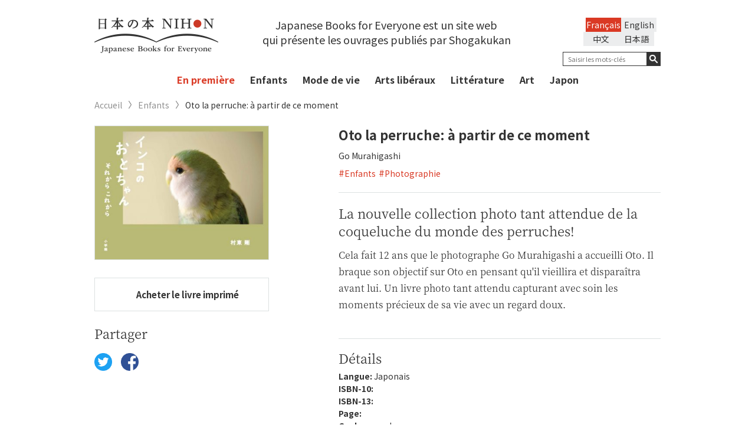

--- FILE ---
content_type: text/html; charset=UTF-8
request_url: https://japanesebooks.jp/fr/art/9742/
body_size: 11805
content:
<!DOCTYPE html>
<html lang="ja">
<head>
      <meta charset="UTF-8">
  <meta http-equiv="X-UA-Compatible" content="IE=edge,chrome=1">
  
  <meta name="viewport" content="width=device-width, initial-scale=1">
  <link rel="shortcut icon" href="https://japanesebooks.jp/wp-content/themes/japanesebooks/img/favicon/favicon.ico">
  <link rel="stylesheet" type="text/css" href="https://japanesebooks.jp/wp-content/themes/japanesebooks/style.css">
  <link rel="stylesheet" href="https://japanesebooks.jp/wp-content/themes/japanesebooks/css/normalize.css">
  <link rel="stylesheet" href="https://japanesebooks.jp/wp-content/themes/japanesebooks/css/magnific-popup.css">
  <link rel="stylesheet" href="https://japanesebooks.jp/wp-content/themes/japanesebooks/css/slick.css">
  <link rel="stylesheet" href="https://japanesebooks.jp/wp-content/themes/japanesebooks/css/style.css?20190628-1">
  <script src="https://ajax.googleapis.com/ajax/libs/jquery/2.2.4/jquery.min.js"></script>
  <script src="https://japanesebooks.jp/wp-content/themes/japanesebooks/js/slick.min.js"></script>
  <script src="https://japanesebooks.jp/wp-content/themes/japanesebooks/js/fixHeight.js"></script>
  <script src="https://japanesebooks.jp/wp-content/themes/japanesebooks/js/jquery.easing.min.js"></script>
  <script src="https://japanesebooks.jp/wp-content/themes/japanesebooks/js/jquery.magnific-popup.min.js"></script>
  <script src="https://japanesebooks.jp/wp-content/themes/japanesebooks/js/main.js"></script>
  <link rel="stylesheet" href="https://japanesebooks.jp/wp-content/themes/japanesebooks/css/colorbox.css">
  <script src="https://japanesebooks.jp/wp-content/themes/japanesebooks/js/jquery.colorbox.js"></script>
  <script src="https://japanesebooks.jp/wp-content/themes/japanesebooks/js/jquery.cookie.js"></script>

  
  <!--英語表示の時-->
  <script src="https://japanesebooks.jp/wp-content/themes/japanesebooks/js/brws.js"></script>

  <!--[if lt IE 9]>
    <script src="http://css3-mediaqueries-js.googlecode.com/svn/trunk/css3-mediaqueries.js"></script>
    <script src="http://html5shiv.googlecode.com/svn/trunk/html5.js"></script>
  <![endif]-->
  <!-- Google Tag Manager -->
  <script>(function(w,d,s,l,i){w[l]=w[l]||[];w[l].push({'gtm.start':
  new Date().getTime(),event:'gtm.js'});var f=d.getElementsByTagName(s)[0],
  j=d.createElement(s),dl=l!='dataLayer'?'&l='+l:'';j.async=true;j.src=
  'https://www.googletagmanager.com/gtm.js?id='+i+dl;f.parentNode.insertBefore(j,f);
  })(window,document,'script','dataLayer','GTM-NMHNM4S');</script>
  <!-- End Google Tag Manager -->
  <script>
  $(function() {
      $(".inline").colorbox({
      inline:true,
      opacity: 0.95
    });
  });
  </script>

  
		<!-- All in One SEO 4.6.7.1 - aioseo.com -->
		<title>Oto la perruche: à partir de ce moment | 日本の本 Japanese Books for Everyone</title>
		<meta name="description" content="Cela fait 12 ans que le photographe Go Murahigashi a accueilli Oto. Il braque son objectif sur Oto en pensant qu&#039;il vieillira et disparaîtra avant lui. Un livre photo tant attendu capturant avec soin les moments précieux de sa vie avec un regard doux." />
		<meta name="robots" content="max-snippet:-1, max-image-preview:large, max-video-preview:-1" />
		<meta name="keywords" content="enfants,photographie" />
		<link rel="canonical" href="https://japanesebooks.jp/fr/art/9742/" />
		<meta name="generator" content="All in One SEO (AIOSEO) 4.6.7.1" />
		<meta property="og:locale" content="fr_FR" />
		<meta property="og:site_name" content="日本の本　Japanese Books for Everyone" />
		<meta property="og:type" content="article" />
		<meta property="og:title" content="Oto la perruche: à partir de ce moment | 日本の本 Japanese Books for Everyone" />
		<meta property="og:description" content="Cela fait 12 ans que le photographe Go Murahigashi a accueilli Oto. Il braque son objectif sur Oto en pensant qu&#039;il vieillira et disparaîtra avant lui. Un livre photo tant attendu capturant avec soin les moments précieux de sa vie avec un regard doux." />
		<meta property="og:url" content="https://japanesebooks.jp/fr/art/9742/" />
		<meta property="og:image" content="https://japanesebooks.jp/wp-content/uploads/2018/03/ogp.jpg" />
		<meta property="og:image:secure_url" content="https://japanesebooks.jp/wp-content/uploads/2018/03/ogp.jpg" />
		<meta property="og:image:width" content="1200" />
		<meta property="og:image:height" content="630" />
		<meta property="article:published_time" content="2023-12-19T07:49:03+00:00" />
		<meta property="article:modified_time" content="2023-12-19T07:49:03+00:00" />
		<meta name="twitter:card" content="summary_large_image" />
		<meta name="twitter:site" content="@japanese_books" />
		<meta name="twitter:title" content="Oto la perruche: à partir de ce moment | 日本の本 Japanese Books for Everyone" />
		<meta name="twitter:description" content="Cela fait 12 ans que le photographe Go Murahigashi a accueilli Oto. Il braque son objectif sur Oto en pensant qu&#039;il vieillira et disparaîtra avant lui. Un livre photo tant attendu capturant avec soin les moments précieux de sa vie avec un regard doux." />
		<meta name="twitter:creator" content="@japanese_books" />
		<meta name="twitter:image" content="https://japanesebooks.jp/wp-content/uploads/2018/03/ogp.jpg" />
		<script type="application/ld+json" class="aioseo-schema">
			{"@context":"https:\/\/schema.org","@graph":[{"@type":"Article","@id":"https:\/\/japanesebooks.jp\/fr\/art\/9742\/#article","name":"Oto la perruche: \u00e0 partir de ce moment | \u65e5\u672c\u306e\u672c Japanese Books for Everyone","headline":"Oto la perruche: \u00e0 partir de ce moment","author":{"@id":"https:\/\/japanesebooks.jp\/fr\/author\/japanesebooksjp\/#author"},"publisher":{"@id":"https:\/\/japanesebooks.jp\/fr\/#organization"},"datePublished":"2023-12-19T16:49:03+09:00","dateModified":"2023-12-19T16:49:03+09:00","inLanguage":"fr-FR","mainEntityOfPage":{"@id":"https:\/\/japanesebooks.jp\/fr\/art\/9742\/#webpage"},"isPartOf":{"@id":"https:\/\/japanesebooks.jp\/fr\/art\/9742\/#webpage"},"articleSection":"Enfants, Coll\u00e8ge et lyc\u00e9e, Primaire, Contemporain, Art, Enfants, Photographie"},{"@type":"BreadcrumbList","@id":"https:\/\/japanesebooks.jp\/fr\/art\/9742\/#breadcrumblist","itemListElement":[{"@type":"ListItem","@id":"https:\/\/japanesebooks.jp\/fr\/#listItem","position":1,"name":"Home","item":"https:\/\/japanesebooks.jp\/fr\/","nextItem":"https:\/\/japanesebooks.jp\/fr\/category\/art\/#listItem"},{"@type":"ListItem","@id":"https:\/\/japanesebooks.jp\/fr\/category\/art\/#listItem","position":2,"name":"Art","previousItem":"https:\/\/japanesebooks.jp\/fr\/#listItem"}]},{"@type":"Organization","@id":"https:\/\/japanesebooks.jp\/fr\/#organization","description":"Just another WordPress site","url":"https:\/\/japanesebooks.jp\/fr\/","sameAs":["https:\/\/x.com\/japanese_books"]},{"@type":"Person","@id":"https:\/\/japanesebooks.jp\/fr\/author\/japanesebooksjp\/#author","url":"https:\/\/japanesebooks.jp\/fr\/author\/japanesebooksjp\/","name":"JapaneseBooksJp","image":{"@type":"ImageObject","@id":"https:\/\/japanesebooks.jp\/fr\/art\/9742\/#authorImage","url":"https:\/\/secure.gravatar.com\/avatar\/f311c8096997eab5d628a2eb42b28b23?s=96&d=mm&r=g","width":96,"height":96,"caption":"JapaneseBooksJp"}},{"@type":"WebPage","@id":"https:\/\/japanesebooks.jp\/fr\/art\/9742\/#webpage","url":"https:\/\/japanesebooks.jp\/fr\/art\/9742\/","name":"Oto la perruche: \u00e0 partir de ce moment | \u65e5\u672c\u306e\u672c Japanese Books for Everyone","description":"Cela fait 12 ans que le photographe Go Murahigashi a accueilli Oto. Il braque son objectif sur Oto en pensant qu'il vieillira et dispara\u00eetra avant lui. Un livre photo tant attendu capturant avec soin les moments pr\u00e9cieux de sa vie avec un regard doux.","inLanguage":"fr-FR","isPartOf":{"@id":"https:\/\/japanesebooks.jp\/fr\/#website"},"breadcrumb":{"@id":"https:\/\/japanesebooks.jp\/fr\/art\/9742\/#breadcrumblist"},"author":{"@id":"https:\/\/japanesebooks.jp\/fr\/author\/japanesebooksjp\/#author"},"creator":{"@id":"https:\/\/japanesebooks.jp\/fr\/author\/japanesebooksjp\/#author"},"datePublished":"2023-12-19T16:49:03+09:00","dateModified":"2023-12-19T16:49:03+09:00"},{"@type":"WebSite","@id":"https:\/\/japanesebooks.jp\/fr\/#website","url":"https:\/\/japanesebooks.jp\/fr\/","description":"Just another WordPress site","inLanguage":"fr-FR","publisher":{"@id":"https:\/\/japanesebooks.jp\/fr\/#organization"}}]}
		</script>
		<!-- All in One SEO -->

<link rel="alternate" type="application/rss+xml" title=" &raquo; Oto la perruche: à partir de ce moment Flux des commentaires" href="https://japanesebooks.jp/fr/art/9742/feed/" />
<script type="text/javascript">
/* <![CDATA[ */
window._wpemojiSettings = {"baseUrl":"https:\/\/s.w.org\/images\/core\/emoji\/15.0.3\/72x72\/","ext":".png","svgUrl":"https:\/\/s.w.org\/images\/core\/emoji\/15.0.3\/svg\/","svgExt":".svg","source":{"concatemoji":"https:\/\/japanesebooks.jp\/wp-includes\/js\/wp-emoji-release.min.js?ver=6.6.1"}};
/*! This file is auto-generated */
!function(i,n){var o,s,e;function c(e){try{var t={supportTests:e,timestamp:(new Date).valueOf()};sessionStorage.setItem(o,JSON.stringify(t))}catch(e){}}function p(e,t,n){e.clearRect(0,0,e.canvas.width,e.canvas.height),e.fillText(t,0,0);var t=new Uint32Array(e.getImageData(0,0,e.canvas.width,e.canvas.height).data),r=(e.clearRect(0,0,e.canvas.width,e.canvas.height),e.fillText(n,0,0),new Uint32Array(e.getImageData(0,0,e.canvas.width,e.canvas.height).data));return t.every(function(e,t){return e===r[t]})}function u(e,t,n){switch(t){case"flag":return n(e,"\ud83c\udff3\ufe0f\u200d\u26a7\ufe0f","\ud83c\udff3\ufe0f\u200b\u26a7\ufe0f")?!1:!n(e,"\ud83c\uddfa\ud83c\uddf3","\ud83c\uddfa\u200b\ud83c\uddf3")&&!n(e,"\ud83c\udff4\udb40\udc67\udb40\udc62\udb40\udc65\udb40\udc6e\udb40\udc67\udb40\udc7f","\ud83c\udff4\u200b\udb40\udc67\u200b\udb40\udc62\u200b\udb40\udc65\u200b\udb40\udc6e\u200b\udb40\udc67\u200b\udb40\udc7f");case"emoji":return!n(e,"\ud83d\udc26\u200d\u2b1b","\ud83d\udc26\u200b\u2b1b")}return!1}function f(e,t,n){var r="undefined"!=typeof WorkerGlobalScope&&self instanceof WorkerGlobalScope?new OffscreenCanvas(300,150):i.createElement("canvas"),a=r.getContext("2d",{willReadFrequently:!0}),o=(a.textBaseline="top",a.font="600 32px Arial",{});return e.forEach(function(e){o[e]=t(a,e,n)}),o}function t(e){var t=i.createElement("script");t.src=e,t.defer=!0,i.head.appendChild(t)}"undefined"!=typeof Promise&&(o="wpEmojiSettingsSupports",s=["flag","emoji"],n.supports={everything:!0,everythingExceptFlag:!0},e=new Promise(function(e){i.addEventListener("DOMContentLoaded",e,{once:!0})}),new Promise(function(t){var n=function(){try{var e=JSON.parse(sessionStorage.getItem(o));if("object"==typeof e&&"number"==typeof e.timestamp&&(new Date).valueOf()<e.timestamp+604800&&"object"==typeof e.supportTests)return e.supportTests}catch(e){}return null}();if(!n){if("undefined"!=typeof Worker&&"undefined"!=typeof OffscreenCanvas&&"undefined"!=typeof URL&&URL.createObjectURL&&"undefined"!=typeof Blob)try{var e="postMessage("+f.toString()+"("+[JSON.stringify(s),u.toString(),p.toString()].join(",")+"));",r=new Blob([e],{type:"text/javascript"}),a=new Worker(URL.createObjectURL(r),{name:"wpTestEmojiSupports"});return void(a.onmessage=function(e){c(n=e.data),a.terminate(),t(n)})}catch(e){}c(n=f(s,u,p))}t(n)}).then(function(e){for(var t in e)n.supports[t]=e[t],n.supports.everything=n.supports.everything&&n.supports[t],"flag"!==t&&(n.supports.everythingExceptFlag=n.supports.everythingExceptFlag&&n.supports[t]);n.supports.everythingExceptFlag=n.supports.everythingExceptFlag&&!n.supports.flag,n.DOMReady=!1,n.readyCallback=function(){n.DOMReady=!0}}).then(function(){return e}).then(function(){var e;n.supports.everything||(n.readyCallback(),(e=n.source||{}).concatemoji?t(e.concatemoji):e.wpemoji&&e.twemoji&&(t(e.twemoji),t(e.wpemoji)))}))}((window,document),window._wpemojiSettings);
/* ]]> */
</script>
<style id='wp-emoji-styles-inline-css' type='text/css'>

	img.wp-smiley, img.emoji {
		display: inline !important;
		border: none !important;
		box-shadow: none !important;
		height: 1em !important;
		width: 1em !important;
		margin: 0 0.07em !important;
		vertical-align: -0.1em !important;
		background: none !important;
		padding: 0 !important;
	}
</style>
<link rel='stylesheet' id='wp-block-library-css' href='https://japanesebooks.jp/wp-includes/css/dist/block-library/style.min.css?ver=6.6.1' type='text/css' media='all' />
<style id='classic-theme-styles-inline-css' type='text/css'>
/*! This file is auto-generated */
.wp-block-button__link{color:#fff;background-color:#32373c;border-radius:9999px;box-shadow:none;text-decoration:none;padding:calc(.667em + 2px) calc(1.333em + 2px);font-size:1.125em}.wp-block-file__button{background:#32373c;color:#fff;text-decoration:none}
</style>
<style id='global-styles-inline-css' type='text/css'>
:root{--wp--preset--aspect-ratio--square: 1;--wp--preset--aspect-ratio--4-3: 4/3;--wp--preset--aspect-ratio--3-4: 3/4;--wp--preset--aspect-ratio--3-2: 3/2;--wp--preset--aspect-ratio--2-3: 2/3;--wp--preset--aspect-ratio--16-9: 16/9;--wp--preset--aspect-ratio--9-16: 9/16;--wp--preset--color--black: #000000;--wp--preset--color--cyan-bluish-gray: #abb8c3;--wp--preset--color--white: #ffffff;--wp--preset--color--pale-pink: #f78da7;--wp--preset--color--vivid-red: #cf2e2e;--wp--preset--color--luminous-vivid-orange: #ff6900;--wp--preset--color--luminous-vivid-amber: #fcb900;--wp--preset--color--light-green-cyan: #7bdcb5;--wp--preset--color--vivid-green-cyan: #00d084;--wp--preset--color--pale-cyan-blue: #8ed1fc;--wp--preset--color--vivid-cyan-blue: #0693e3;--wp--preset--color--vivid-purple: #9b51e0;--wp--preset--gradient--vivid-cyan-blue-to-vivid-purple: linear-gradient(135deg,rgba(6,147,227,1) 0%,rgb(155,81,224) 100%);--wp--preset--gradient--light-green-cyan-to-vivid-green-cyan: linear-gradient(135deg,rgb(122,220,180) 0%,rgb(0,208,130) 100%);--wp--preset--gradient--luminous-vivid-amber-to-luminous-vivid-orange: linear-gradient(135deg,rgba(252,185,0,1) 0%,rgba(255,105,0,1) 100%);--wp--preset--gradient--luminous-vivid-orange-to-vivid-red: linear-gradient(135deg,rgba(255,105,0,1) 0%,rgb(207,46,46) 100%);--wp--preset--gradient--very-light-gray-to-cyan-bluish-gray: linear-gradient(135deg,rgb(238,238,238) 0%,rgb(169,184,195) 100%);--wp--preset--gradient--cool-to-warm-spectrum: linear-gradient(135deg,rgb(74,234,220) 0%,rgb(151,120,209) 20%,rgb(207,42,186) 40%,rgb(238,44,130) 60%,rgb(251,105,98) 80%,rgb(254,248,76) 100%);--wp--preset--gradient--blush-light-purple: linear-gradient(135deg,rgb(255,206,236) 0%,rgb(152,150,240) 100%);--wp--preset--gradient--blush-bordeaux: linear-gradient(135deg,rgb(254,205,165) 0%,rgb(254,45,45) 50%,rgb(107,0,62) 100%);--wp--preset--gradient--luminous-dusk: linear-gradient(135deg,rgb(255,203,112) 0%,rgb(199,81,192) 50%,rgb(65,88,208) 100%);--wp--preset--gradient--pale-ocean: linear-gradient(135deg,rgb(255,245,203) 0%,rgb(182,227,212) 50%,rgb(51,167,181) 100%);--wp--preset--gradient--electric-grass: linear-gradient(135deg,rgb(202,248,128) 0%,rgb(113,206,126) 100%);--wp--preset--gradient--midnight: linear-gradient(135deg,rgb(2,3,129) 0%,rgb(40,116,252) 100%);--wp--preset--font-size--small: 13px;--wp--preset--font-size--medium: 20px;--wp--preset--font-size--large: 36px;--wp--preset--font-size--x-large: 42px;--wp--preset--spacing--20: 0.44rem;--wp--preset--spacing--30: 0.67rem;--wp--preset--spacing--40: 1rem;--wp--preset--spacing--50: 1.5rem;--wp--preset--spacing--60: 2.25rem;--wp--preset--spacing--70: 3.38rem;--wp--preset--spacing--80: 5.06rem;--wp--preset--shadow--natural: 6px 6px 9px rgba(0, 0, 0, 0.2);--wp--preset--shadow--deep: 12px 12px 50px rgba(0, 0, 0, 0.4);--wp--preset--shadow--sharp: 6px 6px 0px rgba(0, 0, 0, 0.2);--wp--preset--shadow--outlined: 6px 6px 0px -3px rgba(255, 255, 255, 1), 6px 6px rgba(0, 0, 0, 1);--wp--preset--shadow--crisp: 6px 6px 0px rgba(0, 0, 0, 1);}:where(.is-layout-flex){gap: 0.5em;}:where(.is-layout-grid){gap: 0.5em;}body .is-layout-flex{display: flex;}.is-layout-flex{flex-wrap: wrap;align-items: center;}.is-layout-flex > :is(*, div){margin: 0;}body .is-layout-grid{display: grid;}.is-layout-grid > :is(*, div){margin: 0;}:where(.wp-block-columns.is-layout-flex){gap: 2em;}:where(.wp-block-columns.is-layout-grid){gap: 2em;}:where(.wp-block-post-template.is-layout-flex){gap: 1.25em;}:where(.wp-block-post-template.is-layout-grid){gap: 1.25em;}.has-black-color{color: var(--wp--preset--color--black) !important;}.has-cyan-bluish-gray-color{color: var(--wp--preset--color--cyan-bluish-gray) !important;}.has-white-color{color: var(--wp--preset--color--white) !important;}.has-pale-pink-color{color: var(--wp--preset--color--pale-pink) !important;}.has-vivid-red-color{color: var(--wp--preset--color--vivid-red) !important;}.has-luminous-vivid-orange-color{color: var(--wp--preset--color--luminous-vivid-orange) !important;}.has-luminous-vivid-amber-color{color: var(--wp--preset--color--luminous-vivid-amber) !important;}.has-light-green-cyan-color{color: var(--wp--preset--color--light-green-cyan) !important;}.has-vivid-green-cyan-color{color: var(--wp--preset--color--vivid-green-cyan) !important;}.has-pale-cyan-blue-color{color: var(--wp--preset--color--pale-cyan-blue) !important;}.has-vivid-cyan-blue-color{color: var(--wp--preset--color--vivid-cyan-blue) !important;}.has-vivid-purple-color{color: var(--wp--preset--color--vivid-purple) !important;}.has-black-background-color{background-color: var(--wp--preset--color--black) !important;}.has-cyan-bluish-gray-background-color{background-color: var(--wp--preset--color--cyan-bluish-gray) !important;}.has-white-background-color{background-color: var(--wp--preset--color--white) !important;}.has-pale-pink-background-color{background-color: var(--wp--preset--color--pale-pink) !important;}.has-vivid-red-background-color{background-color: var(--wp--preset--color--vivid-red) !important;}.has-luminous-vivid-orange-background-color{background-color: var(--wp--preset--color--luminous-vivid-orange) !important;}.has-luminous-vivid-amber-background-color{background-color: var(--wp--preset--color--luminous-vivid-amber) !important;}.has-light-green-cyan-background-color{background-color: var(--wp--preset--color--light-green-cyan) !important;}.has-vivid-green-cyan-background-color{background-color: var(--wp--preset--color--vivid-green-cyan) !important;}.has-pale-cyan-blue-background-color{background-color: var(--wp--preset--color--pale-cyan-blue) !important;}.has-vivid-cyan-blue-background-color{background-color: var(--wp--preset--color--vivid-cyan-blue) !important;}.has-vivid-purple-background-color{background-color: var(--wp--preset--color--vivid-purple) !important;}.has-black-border-color{border-color: var(--wp--preset--color--black) !important;}.has-cyan-bluish-gray-border-color{border-color: var(--wp--preset--color--cyan-bluish-gray) !important;}.has-white-border-color{border-color: var(--wp--preset--color--white) !important;}.has-pale-pink-border-color{border-color: var(--wp--preset--color--pale-pink) !important;}.has-vivid-red-border-color{border-color: var(--wp--preset--color--vivid-red) !important;}.has-luminous-vivid-orange-border-color{border-color: var(--wp--preset--color--luminous-vivid-orange) !important;}.has-luminous-vivid-amber-border-color{border-color: var(--wp--preset--color--luminous-vivid-amber) !important;}.has-light-green-cyan-border-color{border-color: var(--wp--preset--color--light-green-cyan) !important;}.has-vivid-green-cyan-border-color{border-color: var(--wp--preset--color--vivid-green-cyan) !important;}.has-pale-cyan-blue-border-color{border-color: var(--wp--preset--color--pale-cyan-blue) !important;}.has-vivid-cyan-blue-border-color{border-color: var(--wp--preset--color--vivid-cyan-blue) !important;}.has-vivid-purple-border-color{border-color: var(--wp--preset--color--vivid-purple) !important;}.has-vivid-cyan-blue-to-vivid-purple-gradient-background{background: var(--wp--preset--gradient--vivid-cyan-blue-to-vivid-purple) !important;}.has-light-green-cyan-to-vivid-green-cyan-gradient-background{background: var(--wp--preset--gradient--light-green-cyan-to-vivid-green-cyan) !important;}.has-luminous-vivid-amber-to-luminous-vivid-orange-gradient-background{background: var(--wp--preset--gradient--luminous-vivid-amber-to-luminous-vivid-orange) !important;}.has-luminous-vivid-orange-to-vivid-red-gradient-background{background: var(--wp--preset--gradient--luminous-vivid-orange-to-vivid-red) !important;}.has-very-light-gray-to-cyan-bluish-gray-gradient-background{background: var(--wp--preset--gradient--very-light-gray-to-cyan-bluish-gray) !important;}.has-cool-to-warm-spectrum-gradient-background{background: var(--wp--preset--gradient--cool-to-warm-spectrum) !important;}.has-blush-light-purple-gradient-background{background: var(--wp--preset--gradient--blush-light-purple) !important;}.has-blush-bordeaux-gradient-background{background: var(--wp--preset--gradient--blush-bordeaux) !important;}.has-luminous-dusk-gradient-background{background: var(--wp--preset--gradient--luminous-dusk) !important;}.has-pale-ocean-gradient-background{background: var(--wp--preset--gradient--pale-ocean) !important;}.has-electric-grass-gradient-background{background: var(--wp--preset--gradient--electric-grass) !important;}.has-midnight-gradient-background{background: var(--wp--preset--gradient--midnight) !important;}.has-small-font-size{font-size: var(--wp--preset--font-size--small) !important;}.has-medium-font-size{font-size: var(--wp--preset--font-size--medium) !important;}.has-large-font-size{font-size: var(--wp--preset--font-size--large) !important;}.has-x-large-font-size{font-size: var(--wp--preset--font-size--x-large) !important;}
:where(.wp-block-post-template.is-layout-flex){gap: 1.25em;}:where(.wp-block-post-template.is-layout-grid){gap: 1.25em;}
:where(.wp-block-columns.is-layout-flex){gap: 2em;}:where(.wp-block-columns.is-layout-grid){gap: 2em;}
:root :where(.wp-block-pullquote){font-size: 1.5em;line-height: 1.6;}
</style>
<link rel='stylesheet' id='bogo-css' href='https://japanesebooks.jp/wp-content/plugins/bogo/includes/css/style.css?ver=3.8.2' type='text/css' media='all' />
<link rel="https://api.w.org/" href="https://japanesebooks.jp/fr/wp-json/" /><link rel="alternate" title="JSON" type="application/json" href="https://japanesebooks.jp/fr/wp-json/wp/v2/posts/9742" /><link rel="EditURI" type="application/rsd+xml" title="RSD" href="https://japanesebooks.jp/xmlrpc.php?rsd" />
<meta name="generator" content="WordPress 6.6.1" />
<link rel='shortlink' href='https://japanesebooks.jp/fr/?p=9742' />
<link rel="alternate" title="oEmbed (JSON)" type="application/json+oembed" href="https://japanesebooks.jp/fr/wp-json/oembed/1.0/embed?url=https%3A%2F%2Fjapanesebooks.jp%2Ffr%2Fart%2F9742%2F" />
<link rel="alternate" title="oEmbed (XML)" type="text/xml+oembed" href="https://japanesebooks.jp/fr/wp-json/oembed/1.0/embed?url=https%3A%2F%2Fjapanesebooks.jp%2Ffr%2Fart%2F9742%2F&#038;format=xml" />
<link rel="alternate" hreflang="zh-CN" href="https://japanesebooks.jp/zh-CN/art/12613/" />
<link rel="alternate" hreflang="en-US" href="https://japanesebooks.jp/en/art/2516/" />
<link rel="alternate" hreflang="ja" href="https://japanesebooks.jp/art/2513/" />
<link rel="alternate" hreflang="fr-FR" href="https://japanesebooks.jp/fr/art/9742/" />
        <!-- Copyright protection script -->
        <meta http-equiv="imagetoolbar" content="no">
        <script>
            /*<![CDATA[*/
            document.oncontextmenu = function () {
                return false;
            };
            /*]]>*/
        </script>
        <script type="text/javascript">
            /*<![CDATA[*/
            document.onselectstart = function () {
                event = event || window.event;
                var custom_input = event.target || event.srcElement;

                if (custom_input.type !== "text" && custom_input.type !== "textarea" && custom_input.type !== "password") {
                    return false;
                } else {
                    return true;
                }

            };
            if (window.sidebar) {
                document.onmousedown = function (e) {
                    var obj = e.target;
                    if (obj.tagName.toUpperCase() === 'SELECT'
                        || obj.tagName.toUpperCase() === "INPUT"
                        || obj.tagName.toUpperCase() === "TEXTAREA"
                        || obj.tagName.toUpperCase() === "PASSWORD") {
                        return true;
                    } else {
                        return false;
                    }
                };
            }
            window.onload = function () {
                document.body.style.webkitTouchCallout = 'none';
                document.body.style.KhtmlUserSelect = 'none';
            }
            /*]]>*/
        </script>
        <script type="text/javascript">
            /*<![CDATA[*/
            if (parent.frames.length > 0) {
                top.location.replace(document.location);
            }
            /*]]>*/
        </script>
        <script>
            /*<![CDATA[*/
            document.ondragstart = function () {
                return false;
            };
            /*]]>*/
        </script>
        <style type="text/css">

            * {
                -webkit-touch-callout: none;
                -webkit-user-select: none;
                -moz-user-select: none;
                user-select: none;
            }

            img {
                -webkit-touch-callout: none;
                -webkit-user-select: none;
                -moz-user-select: none;
                user-select: none;
            }

            input, textarea, select {
	            -webkit-user-select: auto;
            }

        </style>
        <!-- End Copyright protection script -->

        <!-- Source hidden -->

        </head>

<body class="post-template-default single single-post postid-9742 single-format-standard fr-FR lang-fr_FR">
  <!-- Google Tag Manager (noscript) -->
  <noscript><iframe src="https://www.googletagmanager.com/ns.html?id=GTM-NMHNM4S"
  height="0" width="0" style="display:none;visibility:hidden"></iframe></noscript>
  <!-- End Google Tag Manager (noscript) -->
  <div id="wrap">
    <header id="header">
      <div class="header-inner">
        <div class="container">
          <h1 id="logo"><a href="https://japanesebooks.jp/fr"><img src="https://japanesebooks.jp/wp-content/themes/japanesebooks/img/common/logo_sp.png" alt="日本の本 NIHON Japanese Books for Everyone" class="sp"><img src="https://japanesebooks.jp/wp-content/themes/japanesebooks/img/common/logo.png" alt="日本の本 NIHON Japanese Books for Everyone" class="pc"><img src="https://japanesebooks.jp/wp-content/themes/japanesebooks/img/common/logo_scroll.png" alt="日本の本 NIHON Japanese Books for Everyone" class="pc-scroll"></a></h1>

                      <p class="sologan">Japanese Books for Everyone est un site web <br>qui présente les ouvrages publiés par Shogakukan</p>
          
          <div class="hamburger sp"><button type="button"><span class="hamburger-icon"></span></button></div>
          <div id="navbar-collapse" class="h-content navbar-collapse clearfix">

            <div class="h-right h-rightEN">
              <div class="hamburger sp"><button type="button" class="collapsed"><span class="hamburger-icon"></span></button></div>

              			<style>
			/* Remove Chinese language */
			@media screen and (min-width: 768px) {
				.sologan { width: calc(100% - 210px - 180px)}
				.h-content .h-right { max-width:180px }
				#header .search-wrap { float: right }
				.header-sticky .h-right.h-rightEN { width: 180px; }
			}
			@media screen and (max-width: 768px) {
				ul.language { width: 250px; }
				.language li { width: 100px; }
			}
			</style>
			<ul class="language clearfix"><li class="en-US en first"><a rel="alternate" hreflang="en-US" href="https://japanesebooks.jp/en/art/2516/" title="English">English</a></li>
<li class="fr-FR fr current"><a rel="alternate" hreflang="fr-FR" href="https://japanesebooks.jp/fr/art/9742/" title="French">Français</a></li>
<li class="ja"><a rel="alternate" hreflang="ja" href="https://japanesebooks.jp/art/2513/" title="日本語">日本語</a></li>
<li class="zh-CN"><a rel="alternate" hreflang="zh-CN" href="https://japanesebooks.jp/zh-CN/art/12613/" title="中文">中文</a></li>
</ul>
              <div class="search-wrap search-wrapEN">


                <form method="get" action="https://japanesebooks.jp/fr/">
                  <div class="form-group">
                                          <input type="text" id="s" name="s" value="" placeholder="Saisir les mots-clés" class="search-text search-textFR">
                                        <button type="submit"></button>
                  </div>
                </form>
              </div><!-- search wrap -->
            </div>

            <div class="kwd clearfix sp">
              <!--h2>キーワード一覧</h2-->
              <ul class='wp-tag-cloud'>
              <li><a href="https://japanesebooks.jp/fr/tag/%e5%b0%8f%e8%aa%ac/">#Romans</a></li><li><a href="https://japanesebooks.jp/fr/tag/%e5%85%90%e7%ab%a5/">#Enfants</a></li><li><a href="https://japanesebooks.jp/fr/tag/%e6%97%a5%e6%9c%ac%e6%a1%88%e5%86%85/">#Présentation du Japon</a></li><li><a href="https://japanesebooks.jp/fr/tag/%e3%83%8e%e3%83%b3%e3%83%95%e3%82%a3%e3%82%af%e3%82%b7%e3%83%a7%e3%83%b3/">#Non-fiction</a></li><li><a href="https://japanesebooks.jp/fr/tag/%e6%b5%ae%e4%b8%96%e7%b5%b5/">#Ukiyo-e</a></li><li><a href="https://japanesebooks.jp/fr/tag/%e3%82%b9%e3%83%94%e3%83%aa%e3%83%81%e3%83%a5%e3%82%a2%e3%83%ab/">#Spiritualités</a></li><li><a href="https://japanesebooks.jp/fr/tag/%e6%96%87%e5%8c%96/">#Arts libéraux</a></li><li><a href="https://japanesebooks.jp/fr/tag/%e3%83%ac%e3%82%b7%e3%83%94/">#Recettes de cuisine</a></li><li><a href="https://japanesebooks.jp/fr/tag/%e6%bc%ab%e7%94%bb/">#Manga</a></li><li><a href="https://japanesebooks.jp/fr/tag/%e5%86%99%e7%9c%9f/">#Photographie</a></li><li><a href="https://japanesebooks.jp/fr/tag/%e6%ad%b4%e5%8f%b2/">#Histoire</a></li><li><a href="https://japanesebooks.jp/fr/tag/%e9%a3%9f%e6%96%87%e5%8c%96/">#Culture alimentaire</a></li><li><a href="https://japanesebooks.jp/fr/tag/%e5%ae%97%e6%95%99/">#Religion</a></li><li><a href="https://japanesebooks.jp/fr/tag/%e8%8a%b8%e8%a1%93/">#Art</a></li><li><a href="https://japanesebooks.jp/fr/tag/%e7%b7%b4%e7%bf%92%e5%b8%b3/">#Cahier d\'exercices</a></li><li><a href="https://japanesebooks.jp/fr/tag/art/">#Art</a></li><li><a href="https://japanesebooks.jp/fr/tag/%e5%8f%a4%e5%85%b8/">#Classiques</a></li><li><a href="https://japanesebooks.jp/fr/tag/%e6%96%99%e7%90%86/">#Cuisine</a></li><li><a href="https://japanesebooks.jp/fr/tag/%e5%af%bf%e5%8f%b8/">#Sushi</a></li>              </ul>
            </div><!--kwd-->

            <nav role="navigation" class="navbar">
              <ul class="main-nav clearfix main-navEN">
                <li class="sp">
                                      <a href="https://japanesebooks.jp/fr">Accueil</a>
                                  </li>
                <li class="special ">
                  <a href="https://japanesebooks.jp/fr/special/" class="red">
                    En première                  </a>
                </li>
                
                  <li >
                    <a href="https://japanesebooks.jp/fr/category/children/">Enfants</a>
                                          <ul class="main-child-nav">
                                                  <li >
                            <a href="https://japanesebooks.jp/fr/category/children/baby/">Tout-petits</a>
                          </li>
                                                  <li >
                            <a href="https://japanesebooks.jp/fr/category/children/kids/">Primaire</a>
                          </li>
                                                  <li >
                            <a href="https://japanesebooks.jp/fr/category/children/teens/">Collège et lycée</a>
                          </li>
                                                  <li >
                            <a href="https://japanesebooks.jp/fr/category/children/parenting/">Parent et enfant</a>
                          </li>
                                              </ul>
                                      </li>
                
                  <li >
                    <a href="https://japanesebooks.jp/fr/category/lifestyle/">Mode de vie</a>
                                          <ul class="main-child-nav">
                                                  <li >
                            <a href="https://japanesebooks.jp/fr/category/lifestyle/wellness/">Santé</a>
                          </li>
                                                  <li >
                            <a href="https://japanesebooks.jp/fr/category/lifestyle/food-culture/">Culture alimentaire</a>
                          </li>
                                                  <li >
                            <a href="https://japanesebooks.jp/fr/category/lifestyle/recipes/">Recettes de cuisine</a>
                          </li>
                                                  <li >
                            <a href="https://japanesebooks.jp/fr/category/lifestyle/cleaning/">Rangement</a>
                          </li>
                                              </ul>
                                      </li>
                
                  <li >
                    <a href="https://japanesebooks.jp/fr/category/liberal-arts/">Arts libéraux</a>
                                          <ul class="main-child-nav">
                                                  <li >
                            <a href="https://japanesebooks.jp/fr/category/liberal-arts/history/">Histoire</a>
                          </li>
                                                  <li >
                            <a href="https://japanesebooks.jp/fr/category/liberal-arts/science/">Sciences</a>
                          </li>
                                                  <li >
                            <a href="https://japanesebooks.jp/fr/category/liberal-arts/spiritual/">Spiritualités</a>
                          </li>
                                              </ul>
                                      </li>
                
                  <li >
                    <a href="https://japanesebooks.jp/fr/category/literature/">Littérature</a>
                                          <ul class="main-child-nav">
                                                  <li >
                            <a href="https://japanesebooks.jp/fr/category/literature/biographies/">Autobiographies</a>
                          </li>
                                                  <li >
                            <a href="https://japanesebooks.jp/fr/category/literature/fiction/">Romans</a>
                          </li>
                                                  <li >
                            <a href="https://japanesebooks.jp/fr/category/literature/non-fiction/">Non-fiction</a>
                          </li>
                                              </ul>
                                      </li>
                
                  <li >
                    <a href="https://japanesebooks.jp/fr/category/art/">Art</a>
                                          <ul class="main-child-nav">
                                                  <li >
                            <a href="https://japanesebooks.jp/fr/category/art/tradition/">Tradition</a>
                          </li>
                                                  <li >
                            <a href="https://japanesebooks.jp/fr/category/art/modern/">Contemporain</a>
                          </li>
                                                  <li >
                            <a href="https://japanesebooks.jp/fr/category/art/graphic-novels/">Manga</a>
                          </li>
                                              </ul>
                                      </li>
                
                  <li >
                    <a href="https://japanesebooks.jp/fr/category/japanese-guides/">Japon</a>
                                          <ul class="main-child-nav">
                                                  <li >
                            <a href="https://japanesebooks.jp/fr/category/japanese-guides/travel/">Voyage</a>
                          </li>
                                                  <li >
                            <a href="https://japanesebooks.jp/fr/category/japanese-guides/culture/">Culture</a>
                          </li>
                                                  <li >
                            <a href="https://japanesebooks.jp/fr/category/japanese-guides/japanese/">Langue japonaise</a>
                          </li>
                                              </ul>
                                      </li>
                              </ul>
            </nav>

            <ul class="h-link sp">
                              <li><a href="/fr/aboutus/">About Us</a></li>
                <li><a href="https://www.shogakukan.co.jp/en/company/" target="_blank">Company Profile</a></li>
                <li><a href="http://p.sgkm.jp/japanesebooksen" target="_blank">Contact Us</a></li>
                            <li><a href="https://www.shogakukan.co.jp/privacy_policy" target="_blank">Privacy and Social Media Policy</a></li>
              <li><a href="https://www.shogakukan.co.jp/picture" target="_blank">Copyright / Photo Use</a></li>
              <li><a href="https://www.shogakukan.co.jp/privacy_policy/cookie" target="_blank">Cookie Usage</a></li>
            </ul>
            <div class="socials sp">
              <a href="https://twitter.com/japanese_books?ref_src=twsrc%5Etfw&ref_url=https%3A%2F%2Ftest.japanesebooks.jp%2Fen%2F" class="twitter" target="_blank">Twitter</a>
              <a href="https://business.facebook.com/%E6%97%A5%E6%9C%AC%E3%81%AE%E6%9C%AC-Japanese-Books-for-Everyone-2208333229393824/?business_id=1948102362182205" class="facebook" target="_blank">Facebook</a>
            </div>
          </div><!-- navbar-collapse -->

          <div class="search-wrap sp">
            <form method="get" action="https://japanesebooks.jp/fr/">
              <div class="form-group">
                                  <input type="text" id="s" name="s" value="" placeholder="Saisir les mots-clés" class="search-text">
                                <button type="submit"></button>
              </div>
            </form>
          </div><!-- search wrap -->
        </div><!-- container -->
      </div>
    </header><!-- header -->
<div id="main">
  <div class="container">
    <div class="breadscrumb">
              <a href="https://japanesebooks.jp/fr">Accueil</a>
                  <a href="https://japanesebooks.jp/fr/category/children/">Enfants</a>
              <span>Oto la perruche: à partir de ce moment</span>
          </div><!-- breadscrumb -->

    <div class="detail-wrap clearfix">
      <div id="book-detail">
        <div class="mainhead-wrap">
                      <h1 class="head1-3">Oto la perruche: à partir de ce moment</h1>
          
                      <div class="author-list">Go Murahigashi</div><!-- author-list -->
                    <div class="tags">#<a href="https://japanesebooks.jp/fr/tag/%e5%85%90%e7%ab%a5/" rel="tag">Enfants</a>#<a href="https://japanesebooks.jp/fr/tag/%e5%86%99%e7%9c%9f/" rel="tag">Photographie</a></div>
        </div>

                <figure class="book-image sp">
                                  <img src="https://japanesebooks.jp/wp-content/uploads/2019/03/0bcca36aa6fcdf32d2883a4e25056772-400x307.jpg" alt="">
                  </figure>

        <div class="book-detail sp">
          <div class="title notoserif-font">Détails</div>
          <ul class="infolist">
            <li><strong>Langue: </strong>Japonais</li>
                          <li><strong>ISBN-10: </strong></li>
                                      <li><strong>ISBN-13: </strong></li>
                                      <li><strong>Page: </strong></li>
                        <li><strong>Couleur: </strong>couleur</li>
            <li><strong>Dimensions: </strong>148mm × 193mm × 11mm</li>
            <li><strong>Poids: </strong>240ｇ</li>
                          <li><strong>Parution: </strong> </li>
                        <li><strong>Editeur: </strong>Shogakukan Inc.</li>
          </ul>
        </div>

                  <h2 class="head2-3 notoserif-font">La nouvelle collection photo tant attendue de la coqueluche du monde des perruches!</h2>
        
                  <p class="notoserif-font">Cela fait 12 ans que le photographe Go Murahigashi a accueilli Oto. Il braque son objectif sur Oto en pensant qu'il vieillira et disparaîtra avant lui. Un livre photo tant attendu capturant avec soin les moments précieux de sa vie avec un regard doux.<br />
<br />
</p>
        
        <div class="book-detail pc">
          <div class="title notoserif-font">Détails</div>
          <ul class="infolist">
            <li><strong>Langue: </strong>Japonais</li>
                          <li><strong>ISBN-10: </strong></li>
                                      <li><strong>ISBN-13: </strong></li>
                                      <li><strong>Page: </strong></li>
                        <li><strong>Couleur: </strong>couleur</li>
            <li><strong>Dimensions: </strong>148mm × 193mm × 11mm</li>
            <li><strong>Poids: </strong>240ｇ</li>
                          <li><strong>Parution: </strong> </li>
                        <li><strong>Editeur: </strong>Shogakukan Inc.</li>
          </ul>
        </div>

              </div><!-- book detail -->

      <div id="order-group">
        <figure class="book-image pc">
                                            <img src="https://japanesebooks.jp/wp-content/uploads/2019/03/0bcca36aa6fcdf32d2883a4e25056772-400x307.jpg" alt="">
                  </figure>

                          

        
        <ul class="button-list">
          <li><a href="#inline-content" class="inline btn-default btn-info" target="_blank"><span>Acheter le livre imprimé</span></a></li>
        </ul>

        <!--モーダルで表示させる要素-->
        <div style="display: none!important;">
          <section id="inline-content">
            <div class="inner">
              <ul style="margin: 0 auto;">
                              <li><a href="https://www.kinokuniya.com/" target="_blank"><span>kinokuniya.com</span></a></li>
                <!-- <li><a href="" target="_blank"><span>CLUB JAPAN</span></a></li> -->
                <li><a href="https://www.amazon.com/" target="_blank"><span>amazon.com</span></a></li>
              </ul>
              <p style="font-size: 14px;width: 292px;margin: 10px auto 0;">Please go to the Japanese site if you are in Japan</p>
            </div><!--inner-->
          </section>
        </div>

        <ul class="button-list">
                            </ul>

        
<div class="social-content">

            <p class="notoserif-font">Partager</p>
    
    <div class="socials">
        <a href="http://twitter.com/share?url=https://japanesebooks.jp/fr/art/9742/&text=Oto la perruche: à partir de ce moment" class="twitter" target="_blank">Twitter</a>
        <a href="http://www.facebook.com/share.php?u=https://japanesebooks.jp/fr/art/9742/&t=Oto la perruche: à partir de ce moment" class="facebook" target="_blank">Facebook</a>
        <a href="http://line.naver.jp/R/msg/text/?Oto la perruche: à partir de ce moment%0D%0Ahttps://japanesebooks.jp/fr/art/9742/" class="line sp" target="_blank">Line</a>
    </div>

</div>
      </div><!-- order-group -->
    </div><!-- detail-wrap -->

    <div class="related-product">
      <h2 class="head2-2 notoserif-font">A découvrir</h2>
      <div class="product-box">
        
            <div class="product-item clearfix">
              <figure class="thumbnail">
                <a href="https://japanesebooks.jp/fr/children/10357/">
                                                                            <img src="https://japanesebooks.jp/wp-content/uploads/2024/01/a47864768f6838d2c9f80ef5d5a8e8e6.jpg" alt="Fleur: un livre d&rsquo;images pluriforme">
                                  </a>
              </figure>
              <div class="info">
                <h3 class="title">
                  <a href="https://japanesebooks.jp/fr/children/10357/">
                    Fleur: un livre d'images plur...                  </a>
                </h3>
                <p>
                  Une fleur fleurit seule sur ...                </p>
              </div><!-- info -->
            </div><!-- product-item -->
          
            <div class="product-item clearfix">
              <figure class="thumbnail">
                <a href="https://japanesebooks.jp/fr/children/kids/9733/">
                                                                            <img src="https://japanesebooks.jp/wp-content/uploads/2019/05/5a174254650f645b9bc2850c944bd1c9-400x484.jpg" alt="La nuit tournante">
                                  </a>
              </figure>
              <div class="info">
                <h3 class="title">
                  <a href="https://japanesebooks.jp/fr/children/kids/9733/">
                    La nuit tournante                  </a>
                </h3>
                <p>
                  Le garçon décontracté s'endo...                </p>
              </div><!-- info -->
            </div><!-- product-item -->
          
            <div class="product-item clearfix">
              <figure class="thumbnail">
                <a href="https://japanesebooks.jp/fr/children/teens/9304/">
                                                                            <img src="https://japanesebooks.jp/wp-content/uploads/2021/04/1611cd7e575ef1116a8a67811f617f9f-400x492.jpg" alt="Le guide illustré de démontage">
                                  </a>
              </figure>
              <div class="info">
                <h3 class="title">
                  <a href="https://japanesebooks.jp/fr/children/teens/9304/">
                    Le guide illustré de démontag...                  </a>
                </h3>
                <p>
                  Un nouveauté apparaît dans l...                </p>
              </div><!-- info -->
            </div><!-- product-item -->
          
            <div class="product-item clearfix">
              <figure class="thumbnail">
                <a href="https://japanesebooks.jp/fr/children/kids/8701/">
                                                                            <img src="https://japanesebooks.jp/wp-content/uploads/2022/09/80b554b0e6973c0187635df8578d4d4a-400x553.jpg" alt="Kongaragacchi: le livre-jeu compte et avance">
                                  </a>
              </figure>
              <div class="info">
                <h3 class="title">
                  <a href="https://japanesebooks.jp/fr/children/kids/8701/">
                    Kongaragacchi: le livre-jeu c...                  </a>
                </h3>
                <p>
                  Le septième album illustré d...                </p>
              </div><!-- info -->
            </div><!-- product-item -->
                  
        
      </div><!-- product-box -->

    </div><!-- related product -->

  </div><!-- container -->

</div><!-- main -->    <footer id="footer">
            <div class="container">
        <ul class="f-nav pc">
                      <li><a href="/fr/aboutus/">About Us</a></li>
            <li><a href="https://www.shogakukan.co.jp/en/company/" target="_blank">Company Profile</a></li>
            <li><a href="http://p.sgkm.jp/japanesebooksen" target="_blank">Contact Us</a></li>
                    <li><a href="https://www.shogakukan.co.jp/privacy_policy" target="_blank">Privacy and Social Media Policy</a></li>
          <li><a href="https://www.shogakukan.co.jp/picture" target="_blank">Copyright / Photo Use</a></li>
          <li><a href="https://www.shogakukan.co.jp/privacy_policy/cookie" target="_blank">Cookie Usage</a></li>
        </ul>

        <ul class="h-link sp">
                      <li><a href="/fr/aboutus/">About Us</a></li>
            <li><a href="https://www.shogakukan.co.jp/en/company/" target="_blank">Company Profile</a></li>
            <li><a href="http://p.sgkm.jp/japanesebooksen" target="_blank">Contact Us</a></li>
                    <li><a href="https://www.shogakukan.co.jp/privacy_policy" target="_blank">Privacy and Social Media Policy</a></li>
          <li><a href="https://www.shogakukan.co.jp/picture" target="_blank">Copyright / Photo Use</a></li>
          <li><a href="https://www.shogakukan.co.jp/privacy_policy/cookie" target="_blank">Cookie Usage</a></li>
        </ul>

        <p class="copyright">&copy; Shogakukan Inc. 2018 All rights <br class="sp">reserved. No reproduction or <br class="sp">republication without written permission.</p>
      </div><!-- container -->
    </footer><!-- footer -->
  </div><!-- wrap -->

  
</body>
</html>